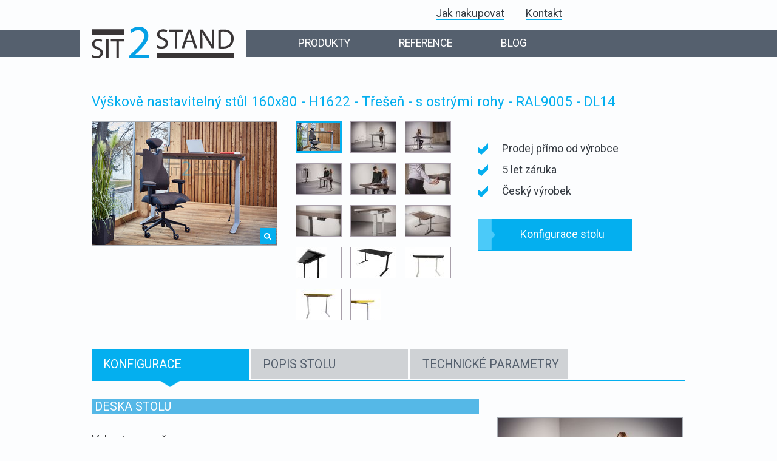

--- FILE ---
content_type: text/html
request_url: https://www.sit2stand.cz/vyskove-nastavitelny-stul-160x80-H1622-tresen-A-RAL9005-DL14
body_size: 8633
content:
<!DOCTYPE html PUBLIC "-//W3C//DTD XHTML 1.0 Transitional//EN" "http://www.w3.org/TR/xhtml1/DTD/xhtml1-transitional.dtd">
<html xmlns="http://www.w3.org/1999/xhtml" xml:lang="cs" lang="cs">
	<head>
		<title>Výškově nastavitelný stůl 160x80 - H1622 - Třešeň - s ostrými rohy - RAL9005 - DL14</title>
		<meta http-equiv="Content-Type" content="text/html; charset=utf-8" />
		<meta http-equiv="Content-Language" content="cs" />
		<meta name="description" content="Výškově nastavitelný stůl 160x80, dekor desky H1622 - Třešeň, tvar desky s ostrými rohy, podnož RAL9005 - černá - kulatý profil" />
		<meta name="keywords" content="Výškově nastavitelný stůl 160x80, dekor desky H1622 - Třešeň, tvar desky s ostrými rohy, podnož RAL9005 - černá - kulatý profil" />
<!---->
<meta http-equiv="X-UA-Compatible" content="IE=edge">
<meta name="viewport" content="width=device-width, initial-scale=0.33, maximum-scale=1.0, user-scalable=yes">


<meta name="robots" content="index, follow" />
<link href="https://www.sit2stand.cz/assets/docs/design/jquery.selectbox.css?v=2016092545" media="screen" rel="stylesheet" type="text/css" />
<!--[if IE]> <link href="https://www.sit2stand.cz/assets/docs/design/ie.css?v=2016092545" media="screen" rel="stylesheet" type="text/css" /><![endif]-->
<link href="https://www.sit2stand.cz/assets/docs/jscripts/fancybox/jquery.fancybox-1.3.4.css?v=2016092545" media="screen" rel="stylesheet" type="text/css" />
<link href="https://www.sit2stand.cz/assets/docs/design/jquery-ui-1.10.3.custom.css?v=2016092545" media="screen" rel="stylesheet" type="text/css" />
<link href="https://www.sit2stand.cz/assets/docs/design/style.css?v=2016092545" media="screen" rel="stylesheet" type="text/css" />
<link href="https://www.sit2stand.cz/assets/docs/jscripts/qzoom/qzoom.css?v=2016092545" media="screen" rel="stylesheet" type="text/css" />
<link href="https://www.sit2stand.cz/assets/images/design/favicon.ico" rel="favicon" type="image/x-icon" />
<link href="https://www.sit2stand.cz/assets/images/design/favicon.ico" rel="icon" type="image/x-icon" />
<link href="https://www.sit2stand.cz/assets/images/design/favicon.ico" rel="shortcut icon" type="image/x-icon" />

<script type="text/javascript" src="https://www.sit2stand.cz/assets/docs/jscripts/jquery-1.7.1.min.js?v=2016092545"></script>
<script type="text/javascript" src="https://www.sit2stand.cz/assets/docs/jscripts/fancybox/jquery.fancybox-1.3.4.js?v=2016092545"></script>
<script type="text/javascript" src="https://www.sit2stand.cz/assets/docs/jscripts/fancybox/jquery.mousewheel-3.0.4.pack.js?v=2016092545"></script>
<script type="text/javascript" src="https://www.sit2stand.cz/assets/docs/jscripts/jquery-ui-1.10.3.custom.min.js?v=2016092545"></script>
<script type="text/javascript" src="https://www.sit2stand.cz/assets/docs/jscripts/main.js?v=2016092545"></script>
<script type="text/javascript" src="https://www.sit2stand.cz/assets/docs/jscripts/jquery.selectbox-0.2.min.js?v=2016092545"></script>
<!--<script type="text/javascript" src="https://www.sit2stand.cz/assets/docs/jscripts/energy.js?v=2016092545"></script>-->
<script type="text/javascript" src="https://www.sit2stand.cz/assets/docs/jscripts/qzoom/qzoom.js?v=2016092545"></script>
<script type="text/javascript" src="https://www.sit2stand.cz/assets/docs/jscripts/jquery.jcarousel.min.js?v=2016092545"></script>
<script type="text/javascript" src="https://www.sit2stand.cz/assets/docs/jscripts/form.js?v=2016092545"></script>	
<link href='https://fonts.googleapis.com/css?family=Roboto:400,700' rel='stylesheet' type='text/css'>

<!-- 
	<script type="text/javascript">
		window.smartlook||(function(d) {
		var o=smartlook=function(){ o.api.push(arguments)},h=d.getElementsByTagName('head')[0];
		var c=d.createElement('script');o.api=new Array();c.async=true;c.type='text/javascript';
		c.charset='utf-8';c.src='https://rec.smartlook.com/recorder.js';h.appendChild(c);
		})(document);
		smartlook('init', '59f3d3ec345297fcb91d68f3a4bd66c474eb31a2');
	</script>
//-->

</head>
<body>

	<script type="text/javascript">
		dataLayer = [];
	</script>

	<!-- Google Analytics:BEGIN //-->
<!--
	<script type="text/javascript">
		dataLayer = [];


		

	</script>
	<noscript><iframe src="https://www.googletagmanager.com/ns.html?id=GTM-TCXZWV"
				height="0" width="0" style="display:none;visibility:hidden"></iframe></noscript>
	<script>(function(w,d,s,l,i){w[l]=w[l]||[];w[l].push({'gtm.start':
		new Date().getTime(),event:'gtm.js'});var f=d.getElementsByTagName(s)[0],
		j=d.createElement(s),dl=l!='dataLayer'?'&l='+l:'';j.async=true;j.src=
		'//www.googletagmanager.com/gtm.js?id='+i+dl;f.parentNode.insertBefore(j,f);
		})(window,document,'script','dataLayer','GTM-TCXZWV');</script>
-->

	<!-- Google Analytics:END //-->

	<!-- Facebook Pixel Code -->
<!--
	<script>
		!function(f,b,e,v,n,t,s){if(f.fbq)return;n=f.fbq=function(){n.callMethod?
		n.callMethod.apply(n,arguments):n.queue.push(arguments)};if(!f._fbq)f._fbq=n;
		n.push=n;n.loaded=!0;n.version='2.0';n.queue=[];t=b.createElement(e);t.async=!0;
		t.src=v;s=b.getElementsByTagName(e)[0];s.parentNode.insertBefore(t,s)}(window,
		document,'script','//connect.facebook.net/en_US/fbevents.js');

		fbq('init', '463764630498210');
		fbq('track', "PageView");</script>
	<noscript><img height="1" width="1" style="display:none"
				src="https://www.facebook.com/tr?id=463764630498210&ev=PageView&noscript=1"
				/></noscript>
//-->

	<!-- End Facebook Pixel Code -->

<!--
	<script type="text/javascript">

		/* <![CDATA[ */

var seznam_retargeting_id = 48738;

/* ]]> */

	</script>
//-->
<!--
	<script type="text/javascript" src="//c.imedia.cz/js/retargeting.js"></script>
//-->

	
	

	
		<meta property="og:title" content="Výškově nastavitelný stůl 160x80 - H1622 - Třešeň - s ostrými rohy - RAL9005 - DL14" />
		<meta property="og:url" content="https://www.sit2stand.cz/vyskove-nastavitelny-stul-160x80-H1622-tresen-A-RAL9005-DL14" />
		<meta property="og:description" content="Výškově nastavitelný stůl 160x80, dekor desky H1622 - Třešeň, tvar desky s ostrými rohy, podnož RAL9005 - černá - kulatý profil" />
		<meta property="og:type" content="website" />
		<link rel="canonical" href="https://www.sit2stand.cz/vyskove-nastavitelny-stul-160x80-H1622-tresen-A-RAL9005-DL14" />
    <script type="application/ld+json">
    {
      "@context": "https://schema.org/",
      "@type": "Product",
      "name": "Výškově nastavitelný stůl 160x80 - H1622 - Třešeň - s ostrými rohy - RAL9005 - DL14",
"image": ["https://www.sit2stand.cz/assets/images/cache/detail_big/vyskove_nastavitelny_stul_sit2stand.jpg"],      "description": "Výškově nastavitelný stůl 160x80, dekor desky H1622 - Třešeň, tvar desky s ostrými rohy, podnož RAL9005 - černá - kulatý profil",
	  "sku": "21631020",
      "mpn": "31020",
	  "size": "160x80",
	  "unitCode": "CMT",
	  "color": "RAL9005 - černá / H1622 - Třešeň",
      "brand": {
        "@type": "Brand",
        "name": "SIT2STAND",
		"url": "https://www.sit2stand.cz/",
		"logo": "https://www.sit2stand.cz/assets/images/design/sit2stand.svg",
		"sameAs":["https://www.facebook.com/sit2stand.cz"]
      },
 
      "review": {
        "@type": "Review",
        "reviewRating": {
          "@type": "Rating",
          "ratingValue": "5",
          "bestRating": "5"
        },
        "author": {
          "@type": "Person",
          "name": "Semir Boughattas"
        }
      },
      "aggregateRating": {
        "@type": "AggregateRating",
        "ratingValue": "4.9",
        "reviewCount": "49"
      },
	  
      "offers": {
        "@type": "Offer",
        "url": "https://www.sit2stand.cz/vyskove-nastavitelny-stul-160x80-H1622-tresen-A-RAL9005-DL14",
        "priceCurrency": "CZK",
        "price": "39797.00",
        "priceValidUntil": "2026-02-16",
        "itemCondition": "https://schema.org/NewCondition",
        "availability": "https://schema.org/PreOrder",
        "seller": {
          "@type": "Person",
          "name": "Martin Kříž"
        }
      }
    }
    </script>

		<script type="text/javascript">
			dataLayer.push({
			'pageId': '95'
			});
		</script>
		<div id="toolbar_container" style="position: relative">
			<div id="mainmenu_container">
				<div id="mainmenu" class="layout-978">
					<div class="row">
						<div class="col3">&nbsp;</div>
						<div class="col9">
							<ul>
								<li><a href="https://www.sit2stand.cz/produkty">PRODUKTY</a></li>
								<li><a href="https://www.sit2stand.cz/reference">REFERENCE</a></li>
								<li><a href="https://www.sit2stand.cz/blog">BLOG</a></li>
							</ul>
						</div>
						<div class="row-end">&nbsp;</div>
					</div>
				</div>		</div>

			<!-- #main:BEGIN //-->
			<div id="maincontainer" class="layout-978">
				<div style="position: relative">
					<a href="https://www.sit2stand.cz/" id="logo">
						<span class="logo_img"></span>
						<span class="logo_text1">VÝŠKOVĚ NASTAVITELNÉ STOLY</span>
						<span class="logo_text2">PRO ZDRAVOU PRÁCI VESTOJE NEBO VSEDĚ</span>
					</a>
				</div>
				<div class="row">
					<div class="col10">
						<div id="topmenu">
							<ul>
								<li><a href="https://www.sit2stand.cz/jak-nakupovat">Jak nakupovat</a></li>
								<li><a href="https://www.sit2stand.cz/kontakt">Kontakt</a></li>
							</ul>
						</div>				</div>
					<!--		<div class="col2" id="searchbox">
					<form action="http://www.sit2stand.cz/vysledky-vyhledavani" method="get">
						<input type="text" value="" id="term" name="term" />
						<input type="submit" id="searchsubmit" name="searchsubmit" value=" " />
					</form>
				</div> -->

					<div class="row-end">&nbsp;</div>
				</div>
				<div class="clr"></div>
				<div id="content">
					<script type="text/javascript">
						$(document).ready(function() {
						$('.product_carousel').jcarousel({
						wrap: 'both',
						vertical:true
						});

						$('.jcarousel-control-prev')
						.on('jcarouselcontrol:active', function() {
						$(this).removeClass('inactive');
						})
						.on('jcarouselcontrol:inactive', function() {
						$(this).addClass('inactive');
						})
						.jcarouselControl({
						target: '-=1'
						});

						$('.jcarousel-control-next')
						.on('jcarouselcontrol:active', function() {
						$(this).removeClass('inactive');
						})
						.on('jcarouselcontrol:inactive', function() {
						$(this).addClass('inactive');
						})
						.jcarouselControl({
						target: '+=1'
						});
						});
					</script>
					<input type="hidden" id="get_detail_image_url" value="/getdetialimagelinkajax" />
					<div id="detail">
						<div class="row">
							<div class="col12">
								<h1 id="detail_title">Výškově nastavitelný stůl 160x80 - H1622 - Třešeň - s ostrými rohy - RAL9005 - DL14</h1>
							</div>
						</div>
						<div class="row">
							<div class="col4">
								<div id="detail_main_image_box">
								<span></span>
									<a class="gallery-main-image" style="display: block;" data-order="0" title="výškově nastavitelný stůl" href="https://www.sit2stand.cz/assets/images/cache/detail_big/vyskove_nastavitelny_stul_sit2stand.jpg" rel="gallery">
										<img src="https://www.sit2stand.cz/assets/images/cache/detail_main/vyskove_nastavitelny_stul_sit2stand.jpg" title="výškově nastavitelný stůl" alt="výškově nastavitelný stůl, pracovní, kancelářské, počítačové PC stoly sit2stand" />
									</a>
									<a class="gallery-main-image" data-order="1" title="výškově nastavitelný stůl" href="https://www.sit2stand.cz/assets/images/cache/detail_big/image_244_12_v1.jpeg" rel="gallery">
										<img src="https://www.sit2stand.cz/assets/images/cache/detail_main/image_244_12_v1.jpeg" title="výškově nastavitelný stůl" alt="výškově nastavitelný stůl, pracovní, kancelářské, počítačové PC stoly sit2stand" />
									</a>
									<a class="gallery-main-image"  data-order="2" title="výškově nastavitelný stůl" href="https://www.sit2stand.cz/assets/images/cache/detail_big/image_242_12_v1.jpeg" rel="gallery">
										<img src="https://www.sit2stand.cz/assets/images/cache/detail_main/image_242_12_v1.jpeg" title="výškově nastavitelný stůl" alt="výškově nastavitelný stůl, pracovní, kancelářské, počítačové PC stoly sit2stand" />
									</a>
									<a class="gallery-main-image"  data-order="3" title="výškově nastavitelný stůl" href="https://www.sit2stand.cz/assets/images/cache/detail_big/image_253_12_v1.jpeg" rel="gallery">
										<img src="https://www.sit2stand.cz/assets/images/cache/detail_main/image_253_12_v1.jpeg" title="výškově nastavitelný stůl" alt="" />
									</a>
									<a class="gallery-main-image"  data-order="4" title="výškově nastavitelný stůl" href="https://www.sit2stand.cz/assets/images/cache/detail_big/image_254_12_v1.jpeg" rel="gallery">
										<img src="https://www.sit2stand.cz/assets/images/cache/detail_main/image_254_12_v1.jpeg" title="výškově nastavitelný stůl" alt="" />
									</a>
									<a class="gallery-main-image"  data-order="5" title="výškově nastavitelný stůl" href="https://www.sit2stand.cz/assets/images/cache/detail_big/image_245_12_v1.jpeg" rel="gallery">
										<img src="https://www.sit2stand.cz/assets/images/cache/detail_main/image_245_12_v1.jpeg" title="výškově nastavitelný stůl" alt="" />
									</a>
									<a class="gallery-main-image"  data-order="6" title="výškově nastavitelný stůl" href="https://www.sit2stand.cz/assets/images/cache/detail_big/image_246_12_v1.jpeg" rel="gallery">
										<img src="https://www.sit2stand.cz/assets/images/cache/detail_main/image_246_12_v1.jpeg" title="výškově nastavitelný stůl" alt="" />
									</a>
									<a class="gallery-main-image"  data-order="7" title="výškově nastavitelný stůl" href="https://www.sit2stand.cz/assets/images/cache/detail_big/image_248_12_v1.jpeg" rel="gallery">
										<img src="https://www.sit2stand.cz/assets/images/cache/detail_main/image_248_12_v1.jpeg" title="výškově nastavitelný stůl" alt="" />
									</a>
									<a class="gallery-main-image"  data-order="8" title="výškově nastavitelný stůl" href="https://www.sit2stand.cz/assets/images/cache/detail_big/image_247_12_v1.jpeg" rel="gallery">
										<img src="https://www.sit2stand.cz/assets/images/cache/detail_main/image_247_12_v1.jpeg" title="výškově nastavitelný stůl" alt="" />
									</a>
									<a class="gallery-main-image"  data-order="9" title="výškově nastavitelný stůl" href="https://www.sit2stand.cz/assets/images/cache/detail_big/image_256_12_v1.jpeg" rel="gallery">
										<img src="https://www.sit2stand.cz/assets/images/cache/detail_main/image_256_12_v1.jpeg" title="výškově nastavitelný stůl" alt="" />
									</a>
									<a class="gallery-main-image"  data-order="10" title="výškově nastavitelný stůl" href="https://www.sit2stand.cz/assets/images/cache/detail_big/image_255_12_v1.jpeg" rel="gallery">
										<img src="https://www.sit2stand.cz/assets/images/cache/detail_main/image_255_12_v1.jpeg" title="výškově nastavitelný stůl" alt="" />
									</a>
									<a class="gallery-main-image"  data-order="11" title="výškově nastavitelný stůl" href="https://www.sit2stand.cz/assets/images/cache/detail_big/image_264_12_v1.jpeg" rel="gallery">
										<img src="https://www.sit2stand.cz/assets/images/cache/detail_main/image_264_12_v1.jpeg" title="výškově nastavitelný stůl" alt="" />
									</a>
									<a class="gallery-main-image"  data-order="12" title="výškově nastavitelný stůl" href="https://www.sit2stand.cz/assets/images/cache/detail_big/image_263_12_v1.jpeg" rel="gallery">
										<img src="https://www.sit2stand.cz/assets/images/cache/detail_main/image_263_12_v1.jpeg" title="výškově nastavitelný stůl" alt="" />
									</a>
									<a class="gallery-main-image"  data-order="13" title="výškově nastavitelný stůl" href="https://www.sit2stand.cz/assets/images/cache/detail_big/image_262_12_v1.jpeg" rel="gallery">
										<img src="https://www.sit2stand.cz/assets/images/cache/detail_main/image_262_12_v1.jpeg" title="výškově nastavitelný stůl" alt="" />
									</a>
								</div>
							</div>
							<div class="col3">
								<div class="product_carousel">
										<div class="detail_image_small active"
													data-order="0">
												<img
														src="https://www.sit2stand.cz/assets/images/cache/detail_small/vyskove_nastavitelny_stul_sit2stand.jpg"
														title="výškově nastavitelný stůl sit2stand"
														alt="výškově nastavitelný stůl sit2stand"/>
											</div>
										<div class="detail_image_small"
													data-order="1">
												<img
														src="https://www.sit2stand.cz/assets/images/cache/detail_small/image_244_12_v1.jpeg"
														title=""
														alt="výškově nastavitelný stůl, pracovní, kancelářské, počítačové PC stoly sit2stand"/>
											</div>
											<div class="detail_image_small "
													data-order="2">
												<img
														src="https://www.sit2stand.cz/assets/images/cache/detail_small/image_242_12_v1.jpeg"
														title=""
														alt="výškově nastavitelný stůl, pracovní, kancelářské, počítačové PC stoly sit2stand"/>
											</div>
										                                                                                                                                                   <div class="detail_image_small "
													data-order="3">
												<img
														src="https://www.sit2stand.cz/assets/images/cache/detail_small/image_253_12_v1.jpeg"
														title=""
														alt=""/>
											</div>
											<div class="detail_image_small "
													data-order="4">
												<img
														src="https://www.sit2stand.cz/assets/images/cache/detail_small/image_254_12_v1.jpeg"
														title=""
														alt=""/>
											</div>
										                                                                                                                                                   <div class="detail_image_small "
													data-order="5">
												<img
														src="https://www.sit2stand.cz/assets/images/cache/detail_small/image_245_12_v1.jpeg"
														title="výškově nastavitelný stůl detail"
														alt=""/>
											</div>
											<div class="detail_image_small "
													data-order="6">
												<img
														src="https://www.sit2stand.cz/assets/images/cache/detail_small/image_246_12_v1.jpeg"
														title=""
														alt=""/>
											</div>
										                                                                                                                                                   <div class="detail_image_small "
													data-order="7">
												<img
														src="https://www.sit2stand.cz/assets/images/cache/detail_small/image_248_12_v1.jpeg"
														title=""
														alt=""/>
											</div>
											<div class="detail_image_small "
													data-order="8">
												<img
														src="https://www.sit2stand.cz/assets/images/cache/detail_small/image_247_12_v1.jpeg"
														title=""
														alt=""/>
											</div>
										                                                                                                                                                  <div class="detail_image_small "
													data-order="9">
												<img
														src="https://www.sit2stand.cz/assets/images/cache/detail_small/image_256_12_v1.jpeg"
														title=""
														alt=""/>
											</div>
											<div class="detail_image_small "
													data-order="10">
												<img
														src="https://www.sit2stand.cz/assets/images/cache/detail_small/image_255_12_v1.jpeg"
														title=""
														alt=""/>
											</div>
										                                                                                                                                                  <div class="detail_image_small "
													data-order="11">
												<img
														src="https://www.sit2stand.cz/assets/images/cache/detail_small/image_264_12_v1.jpeg"
														title=""
														alt=""/>
											</div>
											<div class="detail_image_small "
													data-order="12">
												<img
														src="https://www.sit2stand.cz/assets/images/cache/detail_small/image_263_12_v1.jpeg"
														title=""
														alt=""/>
											</div>
										                                                                                                                                                 <div class="detail_image_small "
													data-order="13">
												<img
														src="https://www.sit2stand.cz/assets/images/cache/detail_small/image_262_12_v1.jpeg"
														title=""
														alt=""/>
											</div>
										
									</div>
									<!--<a href="#" class="jcarousel-control-next">&rsaquo;&rsaquo;
										další zde...</a>-->
								</div>
								<div class="col4">
									<div class="detail_right">
										<div class="price_main">

										</div>
										<div class="checklist">
											<ul>
												<li>Prodej přímo od výrobce</li>
												<li>5 let záruka</li>
												<!--<li>Montáž zdarma</li>
												<li>Doprava zdarma</li>
												<li>Zaškolení a ukázka zdarma</li>-->
												<li>Český výrobek</li>
											</ul>				</div>
										<a href="javascript:void(0)" id="configuration_button" onclick="return goToByScroll('#detail_tabs');TagManager.trackMamZaujemFormOpen('95','Detail','24188');" class="button_blue" href="kancelarske-stoly#detail_tabs" >
											Konfigurace stolu
										</a>
									</div>
								</div>
							</div>
							<div class="clr"></div>
							<div class="row">
								<div class="col12">
									<div id="detail_tabs">
										<ul>
											<li><a href="#tabs-1">KONFIGURACE</a></li>
											<li><a href="#tabs-2">POPIS STOLU</a></li>
											<li><a href="#tabs-3">TECHNICKÉ PARAMETRY</a></li>
											<!--					<li><a href="https://www.sit2stand.cz/#tabs-4">OTÁZKY A ODPOVĚDI</a></li> -->
										</ul>
										<div id="detail_content">
											<div id="tabs-1">

												<div id="configuration">
	<div class="row">
		<div class="col8">
			<div class="configurator_heading">
				DESKA STOLU
			</div>
		<div class="row">
			<div class="col2">
				Vyberte rozměr
			</div>
		</div>
		<div class="col6">
<a href="https://www.sit2stand.cz/elektricky-nastavitelny-stul-120x80-H1622-tresen-A-RAL9005-DL14"><div class="dekor_image param_rozmer" id="120x80"><span class="dekor_insight dekor_insight_big"><span class="dekor_insight_text">120x80</span></span><img src="https://www.sit2stand.cz/assets/images/cache/detail_small_image/image_225_16_v1.jpeg" title="120x80" alt="120x80"></div></a><a href="https://www.sit2stand.cz/vyskove-nastavitelny-stul-160x80-H1622-tresen-A-RAL9005-DL14"><div class="dekor_image param_rozmer active" id="160x80"><span class="dekor_insight dekor_insight_big"><span class="dekor_insight_text">160x80</span></span><img src="https://www.sit2stand.cz/assets/images/cache/detail_small_image/image_225_16_v1.jpeg" title="160x80" alt="160x80"></div></a><a href="https://www.sit2stand.cz/polohovatelny-stul-180x80-H1622-tresen-A-RAL9005-DL14"><div class="dekor_image param_rozmer" id="180x80"><span class="dekor_insight dekor_insight_big"><span class="dekor_insight_text">180x80</span></span><img src="https://www.sit2stand.cz/assets/images/cache/detail_small_image/image_225_16_v1.jpeg" title="180x80" alt="180x80"></div></a><a href="https://www.sit2stand.cz/stoly-pro-praci-vestoje-i-vsede-160x90-H1622-tresen-A-RAL9005-DL14"><div class="dekor_image param_rozmer" id="160x90"><span class="dekor_insight dekor_insight_big"><span class="dekor_insight_text">160x90</span></span><img src="https://www.sit2stand.cz/assets/images/cache/detail_small_image/image_225_16_v1.jpeg" title="160x90" alt="160x90"></div></a>
			<br />
			<br />
		</div>
		<div class="clr"></div>
			<div class="row">
				<div class="col2">
					Vyberte dekor <br />desky stolu
				</div>
			<div class="col6">
<a href="https://www.sit2stand.cz/vyskove-nastavitelny-stul-160x80-W980-platinova-bila-A-RAL9005-DL14"><div class="dekor_image param_dekor" id="image_225_16_v1.jpeg"><span class="dekor_insight"><span class="dekor_insight_text">W980 - Platinová bílá</span></span><img src="https://www.sit2stand.cz/assets/images/cache/detail_small_image/image_225_16_v1.jpeg" title="W980 - Platinová bílá" alt="W980 - Platinová bílá"></div></a><a href="https://www.sit2stand.cz/vyskove-nastavitelne-stoly"><div class="dekor_image param_dekor" id="image_151_16_v1.jpeg"><span class="dekor_insight" style="color:#FFFFFF"><span class="dekor_insight_text">H3704 - Ořech Aida tabákový</span></span><img src="https://www.sit2stand.cz/assets/images/cache/detail_small_image/image_151_16_v1.jpeg" title="H3704 - Ořech Aida tabákový" alt="H3704 - Ořech Aida tabákový"></div></a><a href="https://www.sit2stand.cz/vyskove-nastavitelny-stul-160x80-H1733-briza-mainau-A-RAL9005-DL14"><div class="dekor_image param_dekor" id="image_145_16_v1.jpeg"><span class="dekor_insight"><span class="dekor_insight_text">H1733 - Bříza Mainau</span></span><img src="https://www.sit2stand.cz/assets/images/cache/detail_small_image/image_145_16_v1.jpeg" title="H1733 - Bříza Mainau" alt="H1733 - Bříza Mainau"></div></a><a href="https://www.sit2stand.cz/vyskove-nastavitelny-stul-160x80-H1622-tresen-A-RAL9005-DL14"><div class="dekor_image param_dekor active" id="image_144_16_v1.jpeg"><span class="dekor_insight"><span class="dekor_insight_text">H1622 - Třešeň</span></span><img src="https://www.sit2stand.cz/assets/images/cache/detail_small_image/image_144_16_v1.jpeg" title="H1622 - Třešeň" alt="H1622 - Třešeň"></div></a><a href="https://www.sit2stand.cz/vyskove-nastavitelny-stul-160x80-H1615-visen-A-RAL9005-DL14"><div class="dekor_image param_dekor" id="image_143_16_v1.jpeg"><span class="dekor_insight"><span class="dekor_insight_text">H1615 - Višeň</span></span><img src="https://www.sit2stand.cz/assets/images/cache/detail_small_image/image_143_16_v1.jpeg" title="H1615 - Višeň" alt="H1615 - Višeň"></div></a><a href="https://www.sit2stand.cz/vyskove-nastavitelny-stul-160x80-H1586-buk-pareny-A-RAL9005-DL14"><div class="dekor_image param_dekor" id="image_142_16_v1.jpeg"><span class="dekor_insight"><span class="dekor_insight_text">H1586 - Buk pařený</span></span><img src="https://www.sit2stand.cz/assets/images/cache/detail_small_image/image_142_16_v1.jpeg" title="H1586 - Buk pařený" alt="H1586 - Buk pařený"></div></a><a href="https://www.sit2stand.cz/vyskove-nastavitelny-stul-160x80-H1521-javor-medovy-A-RAL9005-DL14"><div class="dekor_image param_dekor" id="image_141_16_v1.jpeg"><span class="dekor_insight"><span class="dekor_insight_text">H1521 - Javor medový</span></span><img src="https://www.sit2stand.cz/assets/images/cache/detail_small_image/image_141_16_v1.jpeg" title="H1521 - Javor medový" alt="H1521 - Javor medový"></div></a><a href="https://www.sit2stand.cz/vyskove-nastavitelny-stul-160x80-H1502-olse-A-RAL9005-DL14"><div class="dekor_image param_dekor" id="image_125_16_v1.jpeg"><span class="dekor_insight"><span class="dekor_insight_text">H1502 – Olše</span></span><img src="https://www.sit2stand.cz/assets/images/cache/detail_small_image/image_125_16_v1.jpeg" title="H1502 – Olše" alt="H1502 – Olše"></div></a><a href="https://www.sit2stand.cz/vyskove-nastavitelny-stul-160x80-H1334-dub-prirodne-svetly-A-RAL9005-DL14"><div class="dekor_image param_dekor" id="image_124_16_v1.jpeg"><span class="dekor_insight"><span class="dekor_insight_text">H1334 - Dub přírodně světlý</span></span><img src="https://www.sit2stand.cz/assets/images/cache/detail_small_image/image_124_16_v1.jpeg" title="H1334 - Dub přírodně světlý" alt="H1334 - Dub přírodně světlý"></div></a><a href="https://www.sit2stand.cz/vyskove-nastavitelny-stul-160x80-H1277-akat-svetly-A-RAL9005-DL14"><div class="dekor_image param_dekor" id="image_122_16_v1.jpeg"><span class="dekor_insight"><span class="dekor_insight_text">H1277 - Akát světlý</span></span><img src="https://www.sit2stand.cz/assets/images/cache/detail_small_image/image_122_16_v1.jpeg" title="H1277 - Akát světlý" alt="H1277 - Akát světlý"></div></a><a href="https://www.sit2stand.cz/vyskove-nastavitelny-stul-160x80-U708-svetle-seda-A-RAL9005-DL14"><div class="dekor_image param_dekor" id="image_220_16_v1.jpeg"><span class="dekor_insight"><span class="dekor_insight_text">U708 - Světle šedá</span></span><img src="https://www.sit2stand.cz/assets/images/cache/detail_small_image/image_220_16_v1.jpeg" title="U708 - Světle šedá" alt="U708 - Světle šedá"></div></a><a href="https://www.sit2stand.cz/vyskove-nastavitelny-stul-160x80-U999-cerna-A-RAL9005-DL14"><div class="dekor_image param_dekor" id="image_219_16_v1.jpeg"><span class="dekor_insight" style="color:#FFFFFF"><span class="dekor_insight_text">U999 - Černá</span></span><img src="https://www.sit2stand.cz/assets/images/cache/detail_small_image/image_219_16_v1.jpeg" title="U999 - Černá" alt="U999 - Černá"></div></a>
			</div>
		</div>
		<div class="row">
			<div class="col2">
				Vyberte tvar<br />desky stolu
			</div>
			<div class="col6">
<a href="https://www.sit2stand.cz/vyskove-nastavitelny-stul-160x80-H1622-tresen-A-RAL9005-DL14"><div class="dekor_image param_tvar active" id="image_176_16_v1.png"><img src="https://www.sit2stand.cz/assets/images/cache/detail_small_image/image_176_16_v1.png" title="s ostrými rohy" alt="s ostrými rohy"></div></a><a href="https://www.sit2stand.cz/vyskove-nastavitelny-stul-160x80-H1622-tresen-B-RAL9005-DL14"><div class="dekor_image param_tvar" id="image_177_16_v1.png"><img src="https://www.sit2stand.cz/assets/images/cache/detail_small_image/image_177_16_v1.png" title="se zaoblenými rohy" alt="se zaoblenými rohy"></div></a><a href="https://www.sit2stand.cz/vyskove-nastavitelny-stul-160x80-H1622-tresen-ergonomicky-C-RAL9005-DL14"><div class="dekor_image param_tvar" id="image_178_16_v1.png"><img src="https://www.sit2stand.cz/assets/images/cache/detail_small_image/image_178_16_v1.png" title="s ergonomickým výřezem" alt="s ergonomickým výřezem"></div></a>
			</div>
		</div>
		<div class="clr"></div>
		<br /><br />
		<div class="configurator_heading">
			PODNOŽ (stolová konstrukce / rám stolu)
		</div>
		<div class="row">
			<div class="col2">
				Vyberte barvu <br />podnože
			</div>
			<div class="col6">
<a href="https://www.sit2stand.cz/vyskove-nastavitelny-stul-160x80-H1622-tresen-A-RAL9016-DL14"><div class="dekor_image param_farba" id="image_217_16_v1.jpeg"><img src="https://www.sit2stand.cz/assets/images/cache/detail_small_image/image_217_16_v1.jpeg" title="RAL9016 - bílá" alt="RAL9016 - bílá"></div></a><a href="https://www.sit2stand.cz/vyskove-nastavitelny-stul-160x80-H1622-tresen-A-RAL9006-DL14"><div class="dekor_image param_farba" id="image_218_16_v1.jpeg"><img src="https://www.sit2stand.cz/assets/images/cache/detail_small_image/image_218_16_v1.jpeg" title="RAL9006 - stříbrno šedá" alt="RAL9006 - stříbrno šedá"></div></a><a href="https://www.sit2stand.cz/vyskove-nastavitelny-stul-160x80-H1622-tresen-A-RAL9005-DL14"><div class="dekor_image param_farba active" id="image_155_16_v1.jpeg"><img src="https://www.sit2stand.cz/assets/images/cache/detail_small_image/image_155_16_v1.jpeg" title="RAL9005 - černá" alt="RAL9005 - černá"></div></a>
			</div>
		</div>
		<div class="row">
			<div class="col2">
				Vyberte profil <br />sloupků
			</div>
			<div class="col6">
<a href="https://www.sit2stand.cz/vyskove-nastavitelny-stul-160x80-H1622-tresen-A-RAL9005-DL14"><div class="dekor_image param_tvar_nohy active" id="image_175_16_v1.png"><img src="https://www.sit2stand.cz/assets/images/cache/detail_small_image/image_175_16_v1.png" title="kulatý profil" alt="kulatý profil"></div></a><a href="https://www.sit2stand.cz/vyskove-nastavitelny-stul-160x80-H1622-tresen-A-RAL9005-DL17"><div class="dekor_image param_tvar_nohy" id="image_174_16_v1.png"><img src="https://www.sit2stand.cz/assets/images/cache/detail_small_image/image_174_16_v1.png" title="čtvercový profil" alt="čtvercový profil"></div></a>
			</div>
		</div>	<div class="row">
		<div class="col6">
				<a class="button_blue mam_zaujem fancybox_form" id="mam_zaujem_konfiguracia" href="https://www.sit2stand.cz/mam-zaujem-formular"
				   	onclick="
						var params = getDetailChosenParameters();
						TagManager.trackMamZaujemOKonfiguraciuFormOpen('kancelarske-stoly','19990',params['rozmer'],params['dekor'],params['tvar'],params['tvar_nohy'],params['farba']);">
					Chci objednat
				</a>
			</div>
			</div>
 			
		</div>
		<div class="col4">
			<div class="onscreen-floating">
				<div class="right_image">
 											<img src="https://www.sit2stand.cz/assets/images/cache/detail_main/image_244_12_v1.jpeg" title="KANCELÁŘSKÉ STOLY" alt="KANCELÁŘSKÉ STOLY" /> 
														</div> 
				<div class="right_image_desc">
					&nbsp;
				</div>
				<div class="selected_configuration">
					<div class="selected_configuration_headng">Vámi zvolená konfigurace:</div>

<div class="konfiguracia_param">Rozměr stolu: <span id="detail_param_val_rozmer">160x80</span></div><div class="konfiguracia_param">Dekor desky: <span id="detail_param_val_dekor">H1622 - Třešeň</span></div><div class="konfiguracia_param">Tvar desky: <span id="detail_param_val_tvar">s ostrými rohy</span></div><div class="konfiguracia_param">Barva podnože: <span id="detail_param_val_farba">RAL9005 - černá</span></div><div class="konfiguracia_param">Profil sloupků: <span id="detail_param_val_tvar_nohy">kulatý profil</span></div>
				</div>
<div class="right_image_price">Cena<span class="price_value_actual">: 32890 Kč <span class="price_without_vat">(39797 Kč s DPH)</span></span></div>				

				<a class="button_blue mam_zaujem fancybox_form" id="mam_zaujem_konfiguracia" href="https://www.sit2stand.cz/mam-zaujem-formular"
				   	onclick="
						var params = getDetailChosenParameters();
						TagManager.trackMamZaujemOKonfiguraciuFormOpen('kancelarske-stoly','19990',params['rozmer'],params['dekor'],params['tvar'],params['tvar_nohy'],params['farba']);">
					Chci objednat
				</a>

			</div>
	</div>

</div>
</div>					</div>
					
					<div id="tabs-2" >
						<h2><strong>Výškově nastavitelný stůl nejen pro kanceláře, ale i home office</strong></h2>
<p>Hledáte stoly do své kanceláře, u kterých si <b>nezničíte záda</b> a bude se vám u nich příjemně pracovat? <b>Výškově nastavitelný stůl SIT2STAND</b> jsou tím pravým řešením.</p>
<ul>
<li><b>Dlouhé sezení</b> u stolu <b>deformuje záda</b></li>
<li>Práce vestoje je mnohem zdravější</li>
<li><b>Ulevíte páteři</b>, posílíte záda, spálíte kalorie</li>
</ul>
<p>&nbsp;<br />V&nbsp;kanceláři trávíte většinu svého času, proto by její vybavení mělo být opravdu ergonomické a komfortní. <b>Výškově nastavitelný stůl SIT2STAND</b> oceníte vy i vaši zaměstnanci. Dejte sbohem bolestem zad v kanceláři a <a class="fancybox_form" href='https://www.sit2stand.cz/kontaktujte_nas'>objednejte Výškově nastavitelný stůl ještě dnes</a>!</p>
<h2><br /><strong>Výškově nastavitelný stůl do kanceláří i zasedaček</strong></h2>
<p>&nbsp;Víte, že pouhé <b>2 hodiny sedavé práce denně</b> stačí k&nbsp;tomu, abyste <b>deformovali svou páteř</b>? S&nbsp;bolestí zad, krku i kloubů se nebude příjemně pracovat ani vám, ani vašim zaměstnancům.</p>
<ul>
<li>Zbaví vás bolesti zad a <b>posilují zádové svaly</b></li>
<li><b>Zlepšují krevní oběh</b> a spalují kalorie</li>
<li>Práce bude mnohem příjemnější</li>
<li><b>Český výrobek</b></li>
<li>Ideální pro home office</li>
<li>Vhodné pro <b>handicapované</b> uživatele</li>
<li><b>Záruka 5 let <br /></b></li>
</ul>
<p>&nbsp;<br />Neničte záda sobě ani svým zaměstnancům a pořiďte si <b>Výškově nastavitelný stůl SIT2STAND</b>. Pracujte zdravě a dosahujte mnohem <b>lepších výsledků</b> díky českým výškově nastavitelným stolům. <a class="fancybox_form" href='https://www.sit2stand.cz/kontaktujte_nas'>Kontaktujte nás</a>!</p>
<p>&nbsp;</p>
<!--<p>Podmínky pro slovenský trh jsou stejné jako pro český trh. Doprava zdarma po Slovensku závisí od vzdálenosti místa dodání od hranic s ČR.</p>-->						<br />
											</div>
					<div id="tabs-3">
						<ul>
<li>výška stolu bez pracovní desky od 58 cm do 124 cm (s deskou 62 cm až 128 cm)</li>
<li>paměť pro tři přednastavené pozice, volitelně je možné ovládat stůl pomocí chytrého telefonu nebo tabletu s Androidem nebo iOS</li>
<li>rychlost zdvihu 37 mm/s - za 18 sekund z minimální na maximální výšku</li>
<li>dva samostatné motory v osách sloupků</li>
<li>volitelné rozměry, tvary a dekory pracovní desky - standardní rozměr LTD pracovní desky 160 cm(š) x 80 cm(h)</li>
<li>napájení 230V - odběr jen 0.1W ve standby režimu</li>
<li>elektronická synchronizace souměrnosti pohybu stolu (bezhlučná díky absenci mechanických součástí)</li>
<li>citlivý antikolizní systém (PIEZO technologie) zabraňující poškození při střetu s překážkou</li>
<li>plynulý rozjezd a zastavení pohybu stolu</li>
<li>hmotnost stolové podnože + pracovní deska 36 mm (cca 36 kg + 38 kg pro rozměr 160x80cm) *pro dekor U708 je obvyklá síla desky 30mm</li>
<li>nosnost 100 kg</li>
<li>pětiletá záruka</li>
<li>mechanické části stolu nevyžadují žádnou údržbu po celou dobu své životnosti</li>
<li>snadná montáž (použité kabely neobsahují PVC)</li>
</ul>													<a href="https://www.sit2stand.cz/assets/docs/dokumenty/stoly_pro_kancelare/navod-montaz-bila-stul.pdf" class="pdf_document" target="_blank">149KB</a>
											</div>

					<div class="clr"></div>


<div class="col8">
<section>
<article style="margin-right:60px;margin-top:60px; background-color:#d2d5d8; padding:30px;">
<h1>Výškově nastavitelný stůl - hodnocení</h1>
<p>Firma SIT2STAND je ochotná a vyšla vstříc. Měl jsem požadavek na atypický stůl vzhledem k zařízení kanceláře. Sice to byla práce časově náročnější, ale je to dobře odvedená práce.</p>
<strong>Semir Boughattas</strong>
<p>www.ivarcs.cz</p>
</article>
</section>
</div>

				</div>
			</div>
		</div>
	</div>



	<div class="clr"></div>
</div>			</div>
		</div>


	<div id="footer_container1">
		<div class="layout-978" id="footer_categories">
			<div class="row">
									<div class="col4">
						<div class="category_box">
							<div class="image">
																	<img src="https://www.sit2stand.cz/assets/images/cache/footer_category/image_95_16_v1.jpeg" alt="VÝŠKOVĚ NASTAVITELNÉ STOLY" title="VÝŠKOVĚ NASTAVITELNÉ STOLY" />
															</div>
							<h3>
								<a href="https://www.sit2stand.cz/vyskove-nastavitelne-stoly">VÝŠKOVĚ NASTAVITELNÉ STOLY</a>
							</h3>
							<div class="clr"></div>
						</div>
					</div>
									<div class="col4">
						<div class="category_box">
							<div class="image">
																	<img src="https://www.sit2stand.cz/assets/images/cache/footer_category/image_96_16_v1.jpeg" alt="STOLY PRO KONFERENCE" title="STOLY PRO KONFERENCE" />
															</div>
							<h3>
								<a href="https://www.sit2stand.cz/stoly-pro-konference">STOLYPRO KONFERENCE</a>
							</h3>
							<div class="clr"></div>
						</div>
					</div>
									<div class="col4">
						<div class="category_box">
							<div class="image">
																	<img src="https://www.sit2stand.cz/assets/images/cache/footer_category/image_97_16_v1.jpeg" alt="STOLY NA MÍRU" title="STOLY NA MÍRU" />
															</div>
							<h3>
								<a href="https://www.sit2stand.cz/stoly-na-miru">STOLY NA&nbsp;MÍRU</a>
							</h3>
							<div class="clr"></div>
						</div>
					</div>
							</div>
		</div>
	</div>
	<div id="footer_container2">
		<div class="layout-978">
			<div class="row">
				<div class="col12">
					<div id="footer_menu">
	<ul>
					<li><a href="https://www.sit2stand.cz/kontakt">Kontakt</a></li>
					<li><a href="https://www.sit2stand.cz/jak-nakupovat">Jak nakupovat</a></li>
			</ul>
</div>				</div>
				<div class="row-end"></div>
			</div>
		</div>
	</div>
	<div class="layout-978">
		<div class="row">
			<div class="col12" id="copyright">
				<p>&copy; Martin Kříž - Všechna práva vyhrazena. Pokud bude mít váš prohlížeč použití cookies povoleno, budeme vycházet z toho, že souhlasíte s využíváním standardních cookies ze strany našich serverů.</p>
				<p>Veškeré údaje, které zde zákazník uvádí, podléhají ustanovením z.č. 101/2000 Sb., Zákon o ochraně osobních údajů ve znění pozdějších novel.
						Provozovatel těchto stránek je správcem a současně zpracovatelem osobních údajů ve smyslu výše uvedeného zákona.</p>
			</div>
		</div>
	</div>
</div>

<!--
	<div id="dialog">
		<p style="padding:10px;"><strong>Pokud teď u stolu stojíte,</strong> pak jste prohlížením stránek SIT2STAND.cz již spálil(a), při hmotnosti <input type="text" onchange="handleChange(this);" value="" size="3" id="weight" style="text-align:right; padding-right:5px;"> kg <span id="energy"><strong>8.09kJ (1.93kcal)</strong><br><br><i>, za odměnu si můžete dát:<br>0ks piškotů<br>nebo 0x sušenku<br>nebo 0x "čtvereček" hořké čokolády<br>nebo 0x jablko<br>nebo 0x banán<br>nebo 0x 500ml piva 10°<br>nebo 0x 1dl suchého bílého vína<br>nebo 0x 35ml whisky<br></i></span></p>
	</div>
-->

	<input type="hidden" name="current_page_id" id="current_page_id" value="95" />

    </body>
</html>

--- FILE ---
content_type: application/javascript
request_url: https://www.sit2stand.cz/assets/docs/jscripts/form.js?v=2016092545
body_size: 370
content:
$(document).ready(function(){
	// Refresh captcha
	$(".captcha-refresh-icon").click(function(){
		var id = $(this).parent().find("input[name='captcha[id]']").val();
		var form_tag = $(this).parent().find(".captcha-form-tag").val();
		var captcha_refresh_url = $(".form-captcha-refresh-url").val();
		//alert("Id: " + id + "\nForm tag: " + form_tag + "\nRefresh URL: " + captcha_refresh_url);
		
		// Change icon
		$(this).hide();
		$(this).parent().find(".captcha-wait-icon").show();
		
		// Generate new image
		$.getJSON(captcha_refresh_url, { id: id, form_tag: form_tag }, function(data){
			if (data.result == "ok")
			{// The user was added to mailinglist
				var captcha_id_element = $("input[name='captcha[id]'][value='" + data.old_id + "']");
				var captcha_id_parent = captcha_id_element.parent();
				
				// Set new values
				captcha_id_element.val(data.id);
				captcha_id_parent.find(".captcha-image").attr("src", data.image_url);
				
				// Change icon
				captcha_id_parent.find(".captcha-wait-icon").hide();
				captcha_id_parent.find(".captcha-refresh-icon").show();
			}
		});
	});
	$(".captcha-refresh-icon").show();
});


--- FILE ---
content_type: application/javascript
request_url: https://www.sit2stand.cz/assets/docs/jscripts/qzoom/qzoom.js?v=2016092545
body_size: 5866
content:
var x=function(){function w(a){var c=a||window.event,b=[].slice.call(arguments,1),j=0,m=0,d=0;a=e.event.fix(c);a.type="mousewheel";c.wheelDelta&&(j=c.wheelDelta/120);c.detail&&(j=-c.detail/3);d=j;c.axis!==q&&c.axis===c.HORIZONTAL_AXIS&&(d=0,m=-1*j);c.wheelDeltaY!==q&&(d=c.wheelDeltaY/120);c.wheelDeltaX!==q&&(m=-1*c.wheelDeltaX/120);b.unshift(a,j,m,d);return(e.event.dispatch||e.event.handle).apply(this,b)}function v(a,c){var b=c.uriEscapeMethod;return"escape"==b?escape(a):"encodeURI"==b?encodeURI(a):
    a}function d(a,c){function b(){h.update();window.wa(b)}function j(){var b;b=""!=c.image?c.image:""+a.attr("src");c.lazyLoadZoom?a.bind("touchstart.preload "+h.options.mouseTriggerEvent+".preload",function(){h.I(b,c.zoomImage);return l}):h.I(b,c.zoomImage)}function m(a,b){return Math.sqrt((a.pageX-b.pageX)*(a.pageX-b.pageX)+(a.pageY-b.pageY)*(a.pageY-b.pageY))}var h=this;c=e.extend({},e.fn.QZoom.defaults,c);var n=d.ha(a);c=e.extend({},c,n);1>c.easing&&(c.easing=1);n=a.parent();n.is("a")&&""==c.zoomImage&&
(c.zoomImage=n.attr("href"),n.removeAttr("href"));n=e("<div class='"+c.zoomClass+"'</div>");e("body").append(n);this.ea=n.width();this.da=n.height();n.remove();this.options=c;this.a=a;this.g=this.f=this.d=this.c=0;this.D=this.o=f;this.k=this.m=0;this.Aa=this.caption="";this.V={x:0,y:0};this.l=[];this.b=this.v=this.u=f;this.N="";this.U=this.Z=this.T=l;this.j=this.C=f;this.id=++d.id;this.F=this.la=this.ka=0;this.n=this.h=f;this.z=this.A=this.e=this.i=this.ba=0;var r,k,p;this.Ea={reset:function(){return r=
    k=f},ja:function(a){var b="";if("touchend"==a.type||2!=a.touches.length)return r=k=f;r==f?(r=a.touches[0],k=a.touches[1],p=m(r,k),b="start"):r&&k&&(b="move");return{scale:m(a.touches[0],a.touches[1])/p,pageX:(a.touches[0].pageX+a.touches[1].pageX)/2,pageY:(a.touches[0].pageY+a.touches[1].pageY)/2,status:b}}};this.fa(a);if(a.is(":hidden"))var g=setInterval(function(){a.is(":hidden")||(clearInterval(g),j())},100);else j();b()}function y(a,c,b,j){this.a=a;this.src=c;this.R=b;this.J=s;this.$="[data-uri]";
    var m=this;a.bind("error",function(){m.R(a,{ga:c})});d.browser.webkit&&a.attr("src",this.$);a.bind("load",function(){a.unbind("load");j!=q?setTimeout(function(){m.J=l;m.R(a)},j):(m.J=l,m.R(a));return l});a.attr("src",c);a[0].complete&&a.trigger("load")}function u(a){var c=a.zoom,b=a.L,j=a.M,m=a.f,h=a.g;this.data=a;this.O=this.b=f;this.ma=0;this.zoom=c;this.P=s;this.Da=this.Ca=f;this.r=this.interval=this.s=this.q=0;var n=this,r;n.b=e("<div class='"+a.G+"' style='position:absolute;overflow:hidden'></div>");
    var k=e("<img style='position:absolute;max-width:none' src='"+v(c.N,c.options)+"'/>");c.options.variableMagnification&&k.bind("mousewheel",function(a,b){n.zoom.aa(0.1*b);return l});n.O=k;k.width(n.zoom.f);k.height(n.zoom.g);d.ra&&n.O.css("-webkit-transform","perspective(400px)");var p=n.b;p.append(k);var g=e("<div style='position:absolute;'></div>");a.caption?("html"==c.options.captionType?r=a.caption:"attr"==c.options.captionType&&(r=e("<div class='qzoom-caption'>"+a.caption+"</div>")),r.css("display",
        "block"),g.css({width:m}),p.append(g),g.append(r),e("body").append(p),this.r=r.outerHeight(),"bottom"==c.options.captionPosition||"inside"==c.options.zoomPosition?g.css("top",h):(g.css("top",0),this.ma=this.r)):e("body").append(p);p.css({opacity:0,width:m,height:h+this.r});this.zoom.A="auto"===c.options.minMagnification?m/c.a.width():c.options.minMagnification;this.zoom.z="auto"===c.options.maxMagnification?k.width()/c.a.width():c.options.maxMagnification;a=p.height();this.P=l;c.options.zoomFlyOut?
        (h=c.a.offset(),h.left+=c.d/2,h.top+=c.c/2,p.offset(h),p.width(0),p.height(0),p.animate({left:b,top:j,width:m,height:a,opacity:1},{duration:c.options.animationTime,complete:function(){n.P=s}})):(p.offset({left:b,top:j}),p.width(m),p.height(a),p.animate({opacity:1},{duration:c.options.animationTime,complete:function(){n.P=s}}))}var q=void 0,s=!0,f=null,l=!1,g,e=jQuery,t=["DOMMouseScroll","mousewheel"];if(e.event.fixHooks)for(g=t.length;g;)e.event.fixHooks[t[--g]]=e.event.mouseHooks;e.event.special.mousewheel=
{setup:function(){if(this.addEventListener)for(var a=t.length;a;)this.addEventListener(t[--a],w,l);else this.onmousewheel=w},teardown:function(){if(this.removeEventListener)for(var a=t.length;a;)this.removeEventListener(t[--a],w,l);else this.onmousewheel=f}};e.fn.extend({mousewheel:function(a){return a?this.bind("mousewheel",a):this.trigger("mousewheel")},unmousewheel:function(a){return this.unbind("mousewheel",a)}});window.wa=window.requestAnimationFrame||window.webkitRequestAnimationFrame||window.mozRequestAnimationFrame||
    window.oRequestAnimationFrame||window.msRequestAnimationFrame||function(a){window.setTimeout(a,1E3/60)};g=document.getElementsByTagName("script");g[g.length-1].src.slice(0,g[g.length-1].src.lastIndexOf("/"));var z=window,A=z.Function;d.prototype.update=function(){var a=this.h;a!=f&&(this.e!=this.i&&(this.i+=(this.e-this.i)/this.options.easing,1E-4>Math.abs(this.e-this.i)&&(this.i=this.e),this.ua()),a.update())};d.id=0;d.prototype.pa=function(a){var c=this.N.replace(/^\/|\/$/g,"");if(0==this.l.length)return{href:this.options.zoomImage,
    title:this.a.attr("title")};if(a!=q)return this.l;a=[];for(var b=0;b<this.l.length&&this.l[b].href.replace(/^\/|\/$/g,"")!=c;b++);for(c=0;c<this.l.length;c++)a[c]=this.l[b],b++,b>=this.l.length&&(b=0);return a};d.prototype.getGalleryList=d.prototype.pa;d.prototype.K=function(){clearTimeout(this.ba);this.n!=f&&this.n.remove()};d.prototype.I=function(a,c){var b=this;b.a.unbind("touchstart.preload "+b.options.mouseTriggerEvent+".preload");b.C=f;this.a.unbind("mouseover.prehov mousemove.prehov mouseout.prehov");
    this.a.bind("mouseover.prehov mousemove.prehov mouseout.prehov",function(a){b.C="mouseout"==a.type?f:{pageX:a.pageX,pageY:a.pageY}});this.K();b.j!=f&&(b.j.remove(),b.j=f);this.v!=f&&(this.v.cancel(),this.v=f);this.u!=f&&(this.u.cancel(),this.u=f);this.N=""!=c&&c!=q?c:a;this.U=this.Z=l;b.T&&!("inside"==b.options.zoomPosition&&b.h!=f)&&(b.j=e(new Image).css({position:"absolute"}),b.j.attr("src",b.a.attr("src")),b.j.width(b.a.width()),b.j.height(b.a.height()),b.j.offset(b.a.offset()),e("body").append(b.j));
    this.ta();this.u=new y(b.a,a,function(a,c){b.u=f;b.U=s;b.j!=f&&b.j.fadeOut(b.options.fadeTime,function(){b.j=f;e(this).remove()});c!==q?(b.K(),b.options.errorCallback({$element:b.a,type:"IMAGE_NOT_FOUND",data:c.ga})):b.ia()})};d.prototype.ta=function(){var a=this;a.ba=setTimeout(function(){a.n=e("<div class='qzoom-ajax-loader' style='position:absolute;left:0px;top:0px'/>");e("body").append(a.n);var b=a.n.width(),c=a.n.height(),b=a.a.offset().left+a.a.width()/2-b/2,c=a.a.offset().top+a.a.height()/
    2-c/2;a.n.offset({left:b,top:c})},250);var c=e(new Image).css({display:"none",position:"absolute"});e("body").append(c);this.v=new y(c,this.N,function(b,j){a.v=f;a.Z=s;a.f=c.width();a.g=c.height();c.remove();j!==q?(a.K(),a.options.errorCallback({$element:a.a,type:"IMAGE_NOT_FOUND",data:j.ga})):a.ia()})};d.prototype.loadImage=d.prototype.I;d.prototype.na=function(){alert("Q Zoom API OK")};d.prototype.apiTest=d.prototype.na;d.prototype.t=function(){this.h!=f&&this.h.S();this.h=f};d.prototype.S=
    function(){e(document).unbind("mousemove."+this.id);this.a.unbind();this.b!=f&&(this.b.unbind(),this.t());this.a.removeData("QZoom")};d.prototype.destroy=d.prototype.S;g=d.prototype;g.Q=function(){var a=this;a.a.bind(a.options.mouseTriggerEvent+".trigger",function(c){if(a.b==f){var b=a.a.offset();c=new d.B(c.pageX-b.left,c.pageY-b.top);a.H();a.w();a.p(c,0)}})};g.ia=function(){var a=this;if(a.Z&&a.U){this.ca();a.f=a.a.width()*this.i;a.g=a.a.height()*this.i;this.K();this.X();a.h!=f&&(a.t(),a.w(),
    a.D.attr("src",v(this.a.attr("src"),this.options)),a.p(a.V,0));if(!a.T){a.T=s;e(document).bind("mousemove."+this.id,function(b,c){if(a.b!=f){c!=q&&(b=c);var j=a.a.offset(),j=new d.B(b.pageX-Math.floor(j.left),b.pageY-Math.floor(j.top));-1>j.x||j.x>a.d||0>j.y||j.y>a.c?(a.b.remove(),a.t(),a.b=f):a.p(j,0)}});a.Q();var c=0,b=0,j=0,m=function(a,b){return Math.sqrt((a.pageX-b.pageX)*(a.pageX-b.pageX)+(a.pageY-b.pageY)*(a.pageY-b.pageY))};a.a.bind("touchstart touchmove touchend",function(e){var h=a.a.offset(),
    k=e.originalEvent;e={x:0,y:0};var g=k.type;if("touchend"==g&&0==k.touches.length)return a.W(g,e),l;e=new d.B(k.touches[0].pageX-Math.floor(h.left),k.touches[0].pageY-Math.floor(h.top));if("touchstart"==g&&1==k.touches.length&&a.b==f)return a.W(g,e),l;2>c&&2==k.touches.length&&(b=a.e,j=m(k.touches[0],k.touches[1]));c=k.touches.length;2==c&&a.options.variableMagnification&&(h=m(k.touches[0],k.touches[1])/j,a.e="inside"==a.options.zoomPosition?b*h:b/h,a.e<a.A&&(a.e=a.A),a.e>a.z&&(a.e=a.z));a.W("touchmove",
    e);return l});if(a.C!=f){var h=a.a.offset(),h=new d.B(a.C.pageX-h.left,a.C.pageY-h.top);a.H();a.w();a.p(h,0)}}a.a.trigger("qzoom_ready")}};g.W=function(a,c){var b=this;switch(a){case "touchstart":if(b.b!=f)break;clearTimeout(b.interval);b.interval=setTimeout(function(){b.H();b.w();b.p(c,b.k/2);b.update()},150);break;case "touchend":clearTimeout(b.interval);b.b==f?b.Y():(b.b.remove(),b.b=f,b.t());break;case "touchmove":b.b==f&&(clearTimeout(b.interval),b.H(),b.w()),b.p(c,b.k/2)}};g.ua=function(){var a=
    this.i;if(this.b!=f){var c=this.h;this.m=c.b.width()/(this.a.width()*a)*this.a.width();this.k=c.b.height()/(this.a.height()*a)*this.a.height();this.k-=c.r/a;this.o.width(this.m);this.o.height(this.k);this.p(this.V,0)}};g.aa=function(a){this.e+=a;this.e<this.A&&(this.e=this.A);this.e>this.z&&(this.e=this.z)};g.fa=function(a){this.caption=f;"attr"==this.options.captionType?(a=a.attr(this.options.captionSource),""!=a&&a!=q&&(this.caption=a)):"html"==this.options.captionType&&(a=e(this.options.captionSource),
    a.length&&(this.caption=a.clone(),a.css("display","none")))};g.qa=function(a,c){if("html"==c.captionType){var b;b=e(c.captionSource);b.length&&b.css("display","none")}};g.ca=function(){this.e=this.i="auto"===this.options.startMagnification?this.f/this.a.width():this.options.startMagnification};g.w=function(){var a=this;this.ca();a.f=a.a.width()*this.i;a.g=a.a.height()*this.i;var c=this.o,b=a.d,j=a.c,d=a.f,h=a.g,f=a.caption;if("inside"==a.options.zoomPosition)c.width(a.d/a.f*a.d),c.height(a.c/a.g*
    a.c),c.css("display","none"),a.h=new u({zoom:a,L:a.a.offset().left,M:a.a.offset().top,f:a.d,g:a.c,caption:f,G:a.options.zoomInsideClass}),a.h.b.css("border","none"),a.h.b.bind("click."+a.id,function(){a.Y()}),a.h.b.bind("touchmove touchstart touchend",function(b){a.a.trigger(b);return l});else if(isNaN(a.options.zoomPosition)){var g=e(a.options.zoomPosition);c.width(g.width()/a.f*a.d);c.height(g.height()/a.g*a.c);c.fadeIn(a.options.fadeTime);a.options.zoomFullSize||"full"==a.options.zoomSizeMode?
    (c.width(a.d),c.height(a.c),c.css("display","none"),a.h=new u({zoom:a,L:g.offset().left,M:g.offset().top,f:a.f,g:a.g,caption:f,G:a.options.zoomClass})):a.h=new u({zoom:a,L:g.offset().left,M:g.offset().top,f:g.width(),g:g.height(),caption:f,G:a.options.zoomClass})}else{var g=a.options.zoomOffsetX,k=a.options.zoomOffsetY,p=l,d=c.width()/b*d,h=c.height()/j*h,t=a.options.zoomSizeMode;a.options.zoomFullSize||"full"==t?(d=a.f,h=a.g,c.width(a.d),c.height(a.c),c.css("display","none"),p=s):a.options.zoomMatchSize||
    "image"==t?(c.width(a.d/a.f*a.d),c.height(a.c/a.g*a.c),d=a.d,h=a.c):"zoom"==t&&(c.width(a.ea/a.f*a.d),c.height(a.da/a.g*a.c),d=a.ea,h=a.da);b=[[b/2-d/2,-h],[b-d,-h],[b,-h],[b,0],[b,j/2-h/2],[b,j-h],[b,j],[b-d,j],[b/2-d/2,j],[0,j],[-d,j],[-d,j-h],[-d,j/2-h/2],[-d,0],[-d,-h],[0,-h]];g+=b[a.options.zoomPosition][0];k+=b[a.options.zoomPosition][1];p||c.fadeIn(a.options.fadeTime);a.h=new u({zoom:a,L:a.a.offset().left+g,M:a.a.offset().top+k,f:d,g:h,caption:f,G:a.options.zoomClass})}a.h.q=q;a.m=c.width();
    a.k=c.height();this.options.variableMagnification&&a.o.bind("mousewheel",function(b,c){a.aa(0.1*c);return l})};g.sa=function(){return this.h?s:l};d.prototype.isZoomOpen=d.prototype.sa;d.prototype.oa=function(){this.a.unbind(this.options.mouseTriggerEvent+".trigger");var a=this;this.b!=f&&(this.b.remove(),this.b=f);this.t();setTimeout(function(){a.Q()},1)};d.prototype.closeZoom=d.prototype.oa;d.prototype.Y=function(){var a=this;this.a.unbind(a.options.mouseTriggerEvent+".trigger");this.a.trigger("click");
    setTimeout(function(){a.Q()},1)};d.prototype.H=function(){var a=this,c;a.X();a.o=e("<div class='"+a.options.lensClass+"' style='overflow:hidden;z-index:10;background-repeat:no-repeat;display:none;position:absolute;top:0px;left:0px;'/>");var b=e('<img style="position:absolute;left:0;top:0;max-width:none" src="'+v(this.a.attr("src"),this.options)+'">');b.width(this.a.width());b.height(this.a.height());a.D=b;a.D.attr("src",v(this.a.attr("src"),this.options));var d=a.o;a.b=e("<div class='qzoom-blank' style='position:absolute;'/>");
    var f=a.b;c=e("<div style='background-color:"+a.options.tintColor+";width:100%;height:100%;'/>");c.css("opacity",a.options.tintOpacity);c.fadeIn(a.options.fadeTime);f.width(a.d);f.height(a.c);f.offset(a.a.offset());e("body").append(f);f.append(c);f.append(d);f.bind("touchmove touchstart touchend",function(b){a.a.trigger(b);return l});d.append(b);a.F=parseInt(d.css("borderTopWidth"),10);isNaN(a.F)&&(a.F=0);a.b.bind("click."+a.id,function(){a.Y()})};d.prototype.p=function(a,c){var b,d;this.V=a;b=a.x;
    d=a.y;c=0;"inside"==this.options.zoomPosition&&(c=0);b-=this.m/2+0;d-=this.k/2+c;b>this.d-this.m?b=this.d-this.m:0>b&&(b=0);d>this.c-this.k?d=this.c-this.k:0>d&&(d=0);var e=this.F;this.o.css({left:Math.floor(b)-e,top:Math.floor(d)-e});b=-b;d=-d;this.D.css({left:Math.floor(b)+"px",top:Math.floor(d)+"px"});this.ka=b;this.la=d};d.ha=function(a){var c=e.fn.QZoom.attr,b=f;a=a.attr(c);if("string"==typeof a){a=e.trim(a);var d=a.indexOf("{"),g=a.indexOf("}");g!=a.length-1&&(g=a.indexOf("};"));if(-1!=
    d&&-1!=g){a=a.substr(d,g-d+1);try{b=e.parseJSON(a)}catch(h){console.error("Invalid JSON in "+c+" attribute:"+a)}}else b=(new A("return {"+a+"}"))()}return b};d.B=function(a,c){this.x=a;this.y=c};d.point=d.B;y.prototype.cancel=function(){this.J&&(this.a.unbind("load"),this.a.attr("src",this.$),this.J=l)};d.ya=function(){};d.setScriptPath=d.ya;d.va=function(){e(function(){e(".qzoom").QZoom();e(".qzoom-gallery").QZoom()})};d.quickStart=d.va;d.prototype.X=function(){this.d=this.a.outerWidth();
    this.c=this.a.outerHeight()};d.prototype.refreshImage=d.prototype.X;d.version="3.0 rev 1302271415";d.ja=function(){d.browser={};d.browser.webkit=/webkit/.test(navigator.userAgent.toLowerCase());this.ra=-1!=navigator.platform.indexOf("iPhone")||-1!=navigator.platform.indexOf("iPod")||-1!=navigator.platform.indexOf("iPad");this.Fa="ontouchstart"in window};d.xa=function(a){e.fn.QZoom.attr=a};d.setAttr=d.xa;e.fn.QZoom=function(a){return this.each(function(){if(e(this).hasClass("qzoom-gallery")){var c=
    d.ha(e(this)),b=e(c.useZoom).data("QZoom");b.qa(e(this),c);var f=e.extend({},b.options,c),g=e(this).parent(),h=f.zoomImage;g.is("a")&&(h=g.attr("href"));b.l.push({href:h,title:e(this).attr("title")});e(this).bind(f.galleryEvent,function(){b.options=e.extend({},b.options,c);b.fa(e(this));var a=e(this).parent();a.is("a")&&(c.zoomImage=a.attr("href"));b.I(c.image,c.zoomImage);return l})}else e(this).data("QZoom",new d(e(this),a))})};e.fn.QZoom.attr="data-qzoom";e.fn.QZoom.defaults=
{image:"",zoomImage:"",tintColor:"#fff",tintOpacity:0.5,animationTime:500,sizePriority:"lens",lensClass:"qzoom-lens",lensProportions:"CSS",lensAutoCircle:l,innerZoom:l,galleryEvent:"click",easeTime:500,zoomSizeMode:"lens",zoomMatchSize:l,zoomPosition:3,zoomOffsetX:15,zoomOffsetY:0,zoomFullSize:l,zoomFlyOut:s,zoomClass:"qzoom-zoom",zoomInsideClass:"qzoom-zoom-inside",captionSource:"title",captionType:"attr",captionPosition:"top",imageEvent:"click",uriEscapeMethod:l,errorCallback:function(){},
    variableMagnification:s,startMagnification:"auto",minMagnification:"auto",maxMagnification:"auto",easing:8,lazyLoadZoom:l,mouseTriggerEvent:"mousemove"};u.prototype.update=function(){var a=this.zoom,c=a.i,b=-a.ka+a.m/2,d=-a.la+a.k/2;this.q==q&&(this.q=b,this.s=d);this.q+=(b-this.q)/a.options.easing;this.s+=(d-this.s)/a.options.easing;var b=-this.q*c,b=b+a.m/2*c,d=-this.s*c,d=d+a.k/2*c,e=a.a.width()*c,a=a.a.height()*c;0<b&&(b=0);0<d&&(d=0);b+e<this.b.width()&&(b+=this.b.width()-(b+e));d+a<this.b.height()-
    this.r&&(d+=this.b.height()-this.r-(d+a));this.O.css({left:b+"px",top:d+this.ma+"px",width:e,height:a})};u.prototype.S=function(){var a=this;a.b.bind("touchstart",function(){return l});var c=this.zoom.a.offset();this.zoom.options.zoomFlyOut?this.b.animate({left:c.left+this.zoom.d/2,top:c.top+this.zoom.c/2,opacity:0,width:1,height:1},{duration:this.zoom.options.animationTime,step:function(){d.browser.webkit&&a.b.width(a.b.width())},complete:function(){a.b.remove()}}):this.b.animate({opacity:0},{duration:this.zoom.options.animationTime,
    complete:function(){a.b.remove()}})};z.QZoom=d;d.ja()};x();